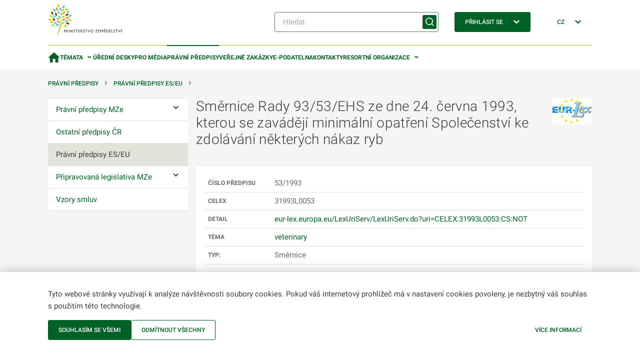

--- FILE ---
content_type: text/javascript;charset=utf-8
request_url: https://mze.gov.cz/public/portal/mze/script-bundles/-a726-js-h4eFGCfF/main-script-bundle?_linkp=a319282
body_size: 54135
content:

/* config[a1794] */ 



/*
	Global variables for javascript
	ussage example: translations.action_close_dialog
*/

window.translations = {
	action_close_dialog: 'Zavřít dialog',
	action_show_dialog: 'Zobrazit dialog',
	validation_choose_from_list: 'Neplatná hodnota - vyberte ze seznamu.'
};

window.icons = {
	icon_zoom_in: '<svg width=\"18\" height=\"18\" viewBox=\"0 0 18 18\" fill=\"none\" xmlns=\"http://www.w3.org/2000/svg\">\r\n<path d=\"M2.07143 15.4286V15.9286H2.57143H5.92857V17.5H0.5V12.0714H2.07143V15.4286ZM2.57143 2.07143H2.07143V2.57143V5.92857H0.5V0.5H5.92857V2.07143H2.57143ZM15.4286 15.9286H15.9286V15.4286V12.0714H17.5V17.5H12.0714V15.9286H15.4286ZM15.9286 2.57143V2.07143H15.4286H12.0714V0.5H17.5V5.92857H15.9286V2.57143Z\" fill=\"#3B3B3B\" stroke=\"#3B3B3B\"/>\r\n<\/svg>\r\n'
};

 

/* /config[a1794] */ 



/* iframeResizer.min.js[a340] */ 



/*
 iFrame Resizer (iframeSizer.min.js ) - v4.3.2 - 2021-10-18
  Desc: Force cross domain iframes to size to content.
  Requires: iframeResizer.contentWindow.min.js to be loaded into the target frame.
  Copyright: (c) 2021 David J. Bradshaw - dave@bradshaw.net
  License: MIT
*/
!function(G){function F(b,e,h){b.addEventListener(e,h,!1)}function oa(b,e,h){b.removeEventListener(e,h,!1)}function l(b,e){M("log",b,e,a[b]?a[b].log:H)}function A(b,e){M("warn",b,e,!0)}function M(b,e,h,c){if(!0===c&&"object"==typeof window.console){c=console;b=c[b];a:{var v=e;e=N+"["+(v="Host page: "+(w=v),window.top!==window.self?window.parentIFrame&&window.parentIFrame.getId?window.parentIFrame.getId()+": "+w:"Nested host page: "+w:v)+"]";break a;var w}b.call(c,e,h)}}function pa(b){function e(){c("Height");
c("Width");Y(function(){Z(n);aa(g);y("onResized",n)},n,"init")}function h(){var d=C.substr(O).split(":"),k=d[1]?parseInt(d[1],10):0,p=a[d[0]]&&a[d[0]].iframe,q=getComputedStyle(p);return{iframe:p,id:d[0],height:k+function(t){if("border-box"!==t.boxSizing)return 0;var I=t.paddingTop?parseInt(t.paddingTop,10):0;t=t.paddingBottom?parseInt(t.paddingBottom,10):0;return I+t}(q)+function(t){if("border-box"!==t.boxSizing)return 0;var I=t.borderTopWidth?parseInt(t.borderTopWidth,10):0;t=t.borderBottomWidth?
parseInt(t.borderBottomWidth,10):0;return I+t}(q),width:d[2],type:d[3]}}function c(d){var k=Number(a[g]["max"+d]),p=Number(a[g]["min"+d]),q=d.toLowerCase();d=Number(n[q]);l(g,"Checking "+q+" is in range "+p+"-"+k);d<p&&(d=p,l(g,"Set "+q+" to min value"));k<d&&(d=k,l(g,"Set "+q+" to max value"));n[q]=""+d}function v(){var d=b.origin,k=a[g]&&a[g].checkOrigin,p;if(p=k&&"null"!=""+d){if(k.constructor===Array){var q=0;p=!1;for(l(g,"Checking connection is from allowed list of origins: "+k);q<k.length;q++)if(k[q]===
d){p=!0;break}k=p}else k=(q=a[g]&&a[g].remoteHost,l(g,"Checking connection is from: "+q),d===q);p=!k}if(p)throw Error("Unexpected message received from: "+d+" for "+n.iframe.id+". Message was: "+b.data+". This error can be disabled by setting the checkOrigin: false option or by providing of array of trusted domains.");return 1}function w(d){return C.substr(C.indexOf(":")+ba+d)}function D(d,k){var p=function(){var q,t;B("Send Page Info","pageInfo:"+(q=document.body.getBoundingClientRect(),t=n.iframe.getBoundingClientRect(),
JSON.stringify({iframeHeight:t.height,iframeWidth:t.width,clientHeight:Math.max(document.documentElement.clientHeight,window.innerHeight||0),clientWidth:Math.max(document.documentElement.clientWidth,window.innerWidth||0),offsetTop:parseInt(t.top-q.top,10),offsetLeft:parseInt(t.left-q.left,10),scrollTop:window.pageYOffset,scrollLeft:window.pageXOffset,documentHeight:document.documentElement.clientHeight,documentWidth:document.documentElement.clientWidth,windowHeight:window.innerHeight,windowWidth:window.innerWidth})),
d,k)};P[k]||(P[k]=setTimeout(function(){P[k]=null;p()},32))}function z(d){d=d.getBoundingClientRect();return ca(g),{x:Math.floor(Number(d.left)+Number(x.x)),y:Math.floor(Number(d.top)+Number(x.y))}}function r(d){var k=d?z(n.iframe):{x:0,y:0},p={x:Number(n.width)+k.x,y:Number(n.height)+k.y};l(g,"Reposition requested from iFrame (offset x:"+k.x+" y:"+k.y+")");window.top!==window.self?window.parentIFrame?window.parentIFrame["scrollTo"+(d?"Offset":"")](p.x,p.y):A(g,"Unable to scroll to requested position, window.parentIFrame not found"):
(x=p,f(),l(g,"--"))}function f(){!1!==y("onScroll",x)?aa(g):x=null}function m(d){var k,p=d.split("#")[1]||"";d=decodeURIComponent(p);(d=document.getElementById(d)||document.getElementsByName(d)[0])?(k=z(d),l(g,"Moving to in page link (#"+p+") at x: "+k.x+" y: "+k.y),x={x:k.x,y:k.y},f(),l(g,"--")):window.top!==window.self?window.parentIFrame?window.parentIFrame.moveToAnchor(p):l(g,"In page link #"+p+" not found and window.parentIFrame not found"):l(g,"In page link #"+p+" not found")}function u(d){var k;
var p=0===Number(n.width)&&0===Number(n.height)?{x:(k=w(9).split(":"))[1],y:k[0]}:{x:n.width,y:n.height};y(d,{iframe:n.iframe,screenX:Number(p.x),screenY:Number(p.y),type:n.type})}function y(d,k){return R(g,d,k)}function J(){function d(t,I){function qa(){a[q]?D(a[q].iframe,q):k()}["scroll","resize"].forEach(function(da){l(q,t+da+" listener for sendPageInfo");I(window,da,qa)})}function k(){d("Remove ",oa)}switch(a[g]&&a[g].firstRun&&a[g]&&(a[g].firstRun=!1),n.type){case "close":S(n.iframe);break;case "message":var p=
w(6);l(g,"onMessage passed: {iframe: "+n.iframe.id+", message: "+p+"}");y("onMessage",{iframe:n.iframe,message:JSON.parse(p)});l(g,"--");break;case "mouseenter":u("onMouseEnter");break;case "mouseleave":u("onMouseLeave");break;case "autoResize":a[g].autoResize=JSON.parse(w(9));break;case "scrollTo":r(!1);break;case "scrollToOffset":r(!0);break;case "pageInfo":D(a[g]&&a[g].iframe,g);var q=g;d("Add ",F);a[q]&&(a[q].stopPageInfo=k);break;case "pageInfoStop":a[g]&&a[g].stopPageInfo&&(a[g].stopPageInfo(),
delete a[g].stopPageInfo);break;case "inPageLink":m(w(9));break;case "reset":ea(n);break;case "init":e();y("onInit",n.iframe);break;default:0===Number(n.width)&&0===Number(n.height)?A("Unsupported message received ("+n.type+"), this is likely due to the iframe containing a later version of iframe-resizer than the parent page"):e()}}var K,fa,T,ha,C=b.data,n={},g=null;"[iFrameResizerChild]Ready"===C?function(){for(var d in a)B("iFrame requested init",ia(d),a[d].iframe,d)}():N===(""+C).substr(0,O)&&
C.substr(O).split(":")[0]in a?(n=h(),g=n.id,a[g]&&(a[g].loaded=!0),(ha=n.type in{true:1,false:1,undefined:1})&&l(g,"Ignoring init message from meta parent page"),!ha&&(T=!0,a[fa=g]||(T=!1,A(n.type+" No settings for "+fa+". Message was: "+C)),T)&&(l(g,"Received: "+C),K=!0,null===n.iframe&&(A(g,"IFrame ("+n.id+") not found"),K=!1),K&&v()&&J())):M("info",g,"Ignored: "+C,a[g]?a[g].log:H)}function R(b,e,h){var c=null;if(a[b]){if("function"!=typeof(c=a[b][e]))throw new TypeError(e+" on iFrame["+b+"] is not a function");
c=c(h)}return c}function ja(b){b=b.id;delete a[b]}function S(b){var e=b.id;if(!1!==R(e,"onClose",e)){l(e,"Removing iFrame: "+e);try{b.parentNode&&b.parentNode.removeChild(b)}catch(h){A(h)}R(e,"onClosed",e);l(e,"--");ja(b)}else l(e,"Close iframe cancelled by onClose event")}function ca(b){null===x&&l(b,"Get page position: "+(x={x:window.pageXOffset!==G?window.pageXOffset:document.documentElement.scrollLeft,y:window.pageYOffset!==G?window.pageYOffset:document.documentElement.scrollTop}).x+","+x.y)}
function aa(b){null!==x&&(window.scrollTo(x.x,x.y),l(b,"Set page position: "+x.x+","+x.y),x=null)}function ea(b){l(b.id,"Size reset requested by "+("init"===b.type?"host page":"iFrame"));ca(b.id);Y(function(){Z(b);B("reset","reset",b.iframe,b.id)},b,"reset")}function Z(b){function e(v){function w(){Object.keys(a).forEach(function(r){a[r]&&null!==a[r].iframe.offsetParent&&("0px"===(a[r]&&a[r].iframe.style.height)||"0px"===(a[r]&&a[r].iframe.style.width))&&B("Visibility change","resize",a[r].iframe,
r)})}function D(r){l("window","Mutation observed: "+r[0].target+" "+r[0].type);U(w,16)}var z;V||"0"!==b[v]||(V=!0,l(c,"Hidden iFrame detected, creating visibility listener"),(z=window.MutationObserver||window.WebKitMutationObserver||window.MozMutationObserver)&&function(){var r=document.querySelector("body");(new z(D)).observe(r,{attributes:!0,attributeOldValue:!1,characterData:!0,characterDataOldValue:!1,childList:!0,subtree:!0})}())}function h(v){b.id?(b.iframe.style[v]=b[v]+"px",l(b.id,"IFrame ("+
c+") "+v+" set to "+b[v]+"px")):l("undefined","messageData id not set");e(v)}var c=b.iframe.id;a[c]&&(a[c].sizeHeight&&h("height"),a[c].sizeWidth&&h("width"))}function Y(b,e,h){h!==e.type&&E&&!window.jasmine?(l(e.id,"Requesting animation frame"),E(b)):b()}function B(b,e,h,c,v){function w(){var r;h&&"contentWindow"in h&&null!==h.contentWindow?(r=a[c]&&a[c].targetOrigin,l(c,"["+b+"] Sending msg to iframe["+c+"] ("+e+") targetOrigin: "+r),h.contentWindow.postMessage(N+e,r)):A(c,"["+b+"] IFrame("+c+") not found")}
function D(){v&&a[c]&&a[c].warningTimeout&&(a[c].msgTimeout=setTimeout(function(){!a[c]||a[c].loaded||z||(z=!0,A(c,"IFrame has not responded within "+a[c].warningTimeout/1E3+" seconds. Check iFrameResizer.contentWindow.js has been loaded in iFrame. This message can be ignored if everything is working, or you can set the warningTimeout option to a higher value or zero to suppress this warning."))},a[c].warningTimeout))}var z=!1;c=c||h.id;a[c]&&(w(),D())}function ia(b){return b+":"+a[b].bodyMarginV1+
":"+a[b].sizeWidth+":"+a[b].log+":"+a[b].interval+":"+a[b].enablePublicMethods+":"+a[b].autoResize+":"+a[b].bodyMargin+":"+a[b].heightCalculationMethod+":"+a[b].bodyBackground+":"+a[b].bodyPadding+":"+a[b].tolerance+":"+a[b].inPageLinks+":"+a[b].resizeFrom+":"+a[b].widthCalculationMethod+":"+a[b].mouseEvents}function ka(b,e){function h(m){var u=window.MutationObserver||window.WebKitMutationObserver||window.MozMutationObserver;u&&b.parentNode&&(new u(function(y){y.forEach(function(J){Array.prototype.slice.call(J.removedNodes).forEach(function(K){K===
b&&S(b)})})})).observe(b.parentNode,{childList:!0});F(b,"load",function(){B("iFrame.onload",m,b,G,!0);var y=a[f]&&a[f].firstRun;var J=a[f]&&a[f].heightCalculationMethod in la;!y&&J&&ea({iframe:b,height:0,width:0,type:"init"})});B("init",m,b,G,!0)}function c(m){var u=m.split("Callback");2===u.length&&(this[u="on"+u[0].charAt(0).toUpperCase()+u[0].slice(1)]=this[m],delete this[m],A(f,"Deprecated: '"+m+"' has been renamed '"+u+"'. The old method will be removed in the next major version."))}function v(m){m=
m||{};a[f]={firstRun:!0,iframe:b,remoteHost:b.src&&b.src.split("/").slice(0,3).join("/")};if("object"!=typeof m)throw new TypeError("Options is not an object");Object.keys(m).forEach(c,m);var u=m,y;for(y in L)Object.prototype.hasOwnProperty.call(L,y)&&(a[f][y]=(Object.prototype.hasOwnProperty.call(u,y)?u:L)[y]);a[f]&&(a[f].targetOrigin=!0===a[f].checkOrigin?""===(m=a[f].remoteHost)||null!==m.match(/^(about:blank|javascript:|file:\/\/)/)?"*":m:"*")}function w(m){var u=a[f][m];1/0!==u&&0!==u&&(b.style[m]=
"number"==typeof u?u+"px":u,l(f,"Set "+m+" \x3d "+b.style[m]))}function D(m){if(a[f]["min"+m]>a[f]["max"+m])throw Error("Value for min"+m+" can not be greater than max"+m);}var z,r,f=(""===(z=b.id)&&(b.id=(r=e&&e.id||L.id+W++,null!==document.getElementById(r)&&(r+=W++),z=r),H=(e||{}).log,l(z,"Added missing iframe ID: "+z+" ("+b.src+")")),z);if(f in a&&"iFrameResizer"in b)A(f,"Ignored iFrame, already setup.");else{v(e);switch(l(f,"IFrame scrolling "+(a[f]&&a[f].scrolling?"enabled":"disabled")+" for "+
f),b.style.overflow=!1===(a[f]&&a[f].scrolling)?"hidden":"auto",a[f]&&a[f].scrolling){case "omit":break;case !0:b.scrolling="yes";break;case !1:b.scrolling="no";break;default:b.scrolling=a[f]?a[f].scrolling:"no"}D("Height");D("Width");w("maxHeight");w("minHeight");w("maxWidth");w("minWidth");"number"!=typeof(a[f]&&a[f].bodyMargin)&&"0"!==(a[f]&&a[f].bodyMargin)||(a[f].bodyMarginV1=a[f].bodyMargin,a[f].bodyMargin+="px");h(ia(f));a[f]&&(a[f].iframe.iFrameResizer={close:S.bind(null,a[f].iframe),removeListeners:ja.bind(null,
a[f].iframe),resize:B.bind(null,"Window resize","resize",a[f].iframe),moveToAnchor:function(m){B("Move to anchor","moveToAnchor:"+m,a[f].iframe,f)},sendMessage:function(m){B("Send Message","message:"+JSON.stringify(m),a[f].iframe,f)}})}}function U(b,e){null===Q&&(Q=setTimeout(function(){Q=null;b()},e))}function ma(){"hidden"!==document.visibilityState&&(l("document","Trigger event: Visibility change"),U(function(){na("Tab Visible","resize")},16))}function na(b,e){Object.keys(a).forEach(function(h){a[h]&&
"parent"===a[h].resizeFrom&&a[h].autoResize&&!a[h].firstRun&&B(b,e,a[h].iframe,h)})}function ra(){F(window,"message",pa);F(window,"resize",function(){l("window","Trigger event: resize");U(function(){na("Window resize","resize")},16)});F(document,"visibilitychange",ma);F(document,"-webkit-visibilitychange",ma)}function X(){function b(h,c){if(c){if(!c.tagName)throw new TypeError("Object is not a valid DOM element");if("IFRAME"!==c.tagName.toUpperCase())throw new TypeError("Expected \x3cIFRAME\x3e tag, found \x3c"+
c.tagName+"\x3e");ka(c,h);e.push(c)}}var e;return function(){for(var h=["moz","webkit","o","ms"],c=0;c<h.length&&!E;c+=1)E=window[h[c]+"RequestAnimationFrame"];E?E=E.bind(window):l("setup","RequestAnimationFrame not supported")}(),ra(),function(h,c){switch(e=[],h&&h.enablePublicMethods&&A("enablePublicMethods option has been removed, public methods are now always available in the iFrame"),typeof c){case "undefined":case "string":Array.prototype.forEach.call(document.querySelectorAll(c||"iframe"),
b.bind(G,h));break;case "object":b(h,c);break;default:throw new TypeError("Unexpected data type ("+typeof c+")");}return e}}function sa(b){b.fn?b.fn.iFrameResize||(b.fn.iFrameResize=function(e){return this.filter("iframe").each(function(h,c){ka(c,e)}).end()}):M("info","","Unable to bind to jQuery, it is not fully loaded.",a[""]?a[""].log:H)}var W,H,V,ba,N,O,x,E,la,a,Q,L,P;"undefined"!=typeof window&&(ba=7,O=(N="[iFrameSizer]").length,E=window.requestAnimationFrame,L={autoResize:!(Q=x=null),bodyBackground:null,
bodyMargin:null,bodyMarginV1:8,bodyPadding:null,checkOrigin:!(V=H=!1),inPageLinks:!(a={}),enablePublicMethods:!(W=0),heightCalculationMethod:"bodyOffset",id:"iFrameResizer",interval:32,log:!(la={max:1,scroll:1,bodyScroll:1,documentElementScroll:1}),maxHeight:1/0,maxWidth:1/0,minHeight:0,minWidth:0,mouseEvents:!0,resizeFrom:"parent",scrolling:!1,sizeHeight:!0,sizeWidth:!1,warningTimeout:5E3,tolerance:0,widthCalculationMethod:"scroll",onClose:function(){return!0},onClosed:function(){},onInit:function(){},
onMessage:function(){A("onMessage function not defined")},onMouseEnter:function(){},onMouseLeave:function(){},onResized:function(){},onScroll:function(){return!0}},P={},window.jQuery&&sa(window.jQuery),"function"==typeof define&&define.amd?define([],X):"object"==typeof module&&"object"==typeof module.exports&&(module.exports=X()),window.iFrameResize=window.iFrameResize||X())}(); 

/* /iframeResizer.min.js[a340] */ 



/* keen-slider.min.js[a198] */ 



!function(Y,W){"object"==typeof exports&&"undefined"!=typeof module?module.exports=W():"function"==typeof define&&define.amd?define(W):(Y="undefined"!=typeof globalThis?globalThis:Y||self).KeenSlider=W()}(this,function(){function Y(a,d,b){if(b||2===arguments.length)for(var v,y=0,u=d.length;y<u;y++)!v&&y in d||(v||=Array.prototype.slice.call(d,0,y),v[y]=d[y]);return a.concat(v||Array.prototype.slice.call(d))}function W(a,d){var b=Math.floor(a);return b===d||b+1===d?a:d}function Z(a,d,b){if(d="data-keen-slider-"+
d,null===b)return a.removeAttribute(d);a.setAttribute(d,b||"")}function aa(a,d){return d=d||document,"function"==typeof a&&(a=a(d)),Array.isArray(a)?a:"string"==typeof a?Array.prototype.slice.call(d.querySelectorAll(a)):a instanceof HTMLElement?[a]:a instanceof NodeList?Array.prototype.slice.call(a):[]}function ba(a){a.raw&&(a=a.raw);a.cancelable&&!a.defaultPrevented&&a.preventDefault()}function ca(a){a.raw&&(a=a.raw);a.stopPropagation&&a.stopPropagation()}function da(){var a=[];return{add:function(d,
b,v,y){d.addListener?d.addListener(v):d.addEventListener(b,v,y);a.push([d,b,v,y])},input:function(d,b,v,y){this.add(d,b,function(u){return function(x){x.nativeEvent&&(x=x.nativeEvent);var w=x.changedTouches||[],n=x.targetTouches||[],m=x.detail&&x.detail.x?x.detail:null;return u({id:m?m.identifier?m.identifier:"i":n[0]?n[0]?n[0].identifier:"e":"d",idChanged:m?m.identifier?m.identifier:"i":w[0]?w[0]?w[0].identifier:"e":"d",raw:x,x:m&&m.x?m.x:n[0]?n[0].screenX:m?m.x:x.pageX,y:m&&m.y?m.y:n[0]?n[0].screenY:
m?m.y:x.pageY})}}(v),y)},purge:function(){a.forEach(function(d){d[0].removeListener?d[0].removeListener(d[2]):d[0].removeEventListener(d[1],d[2],d[3])});a=[]}}}function T(a,d,b){return Math.min(Math.max(a,d),b)}function Q(a){return(0<a?1:0)-(0>a?1:0)||+a}function ea(a){var d=a.getBoundingClientRect();return{height:W(d.height,a.offsetHeight),width:W(d.width,a.offsetWidth)}}function N(a,d,b,v){a=a&&a[d];return null==a?b:v&&"function"==typeof a?a():a}function P(a){return Math.round(1E6*a)/1E6}function ha(a){function d(m){n||=
m;v.active=!0;var B=m-n;B>u&&(B=u);var q=x[y];if(q[3]<B)return y++,d(m);var f=q[2],e=q[4];m=q[0];q=q[1]*(0,q[5])(0===e?1:(B-f)/e);(q&&a.track.to(m+q),B<u)?w=window.requestAnimationFrame(d):(n=null,v.active=!1,v.targetIdx=null,a.emit("animationEnded"))}function b(){window.cancelAnimationFrame(w);v.active=!1;v.targetIdx=null;n&&a.emit("animationStopped");n=null}var v,y,u,x,w,n;return v={active:!1,start:function(m){if(b(),a.track.details){var B=0,q=a.track.details.position;u=y=0;x=m.map(function(f){var e,
p=q,t=null!==(e=f.earlyExit)&&void 0!==e?e:f.duration;e=f.easing;var C=f.distance*e(t/f.duration)||0;q+=C;var F=u;return u+=t,B+=C,[p,f.distance,F,u,f.duration,e]});v.targetIdx=a.track.distToIdx(B);w=window.requestAnimationFrame(d);a.emit("animationStarted")}},stop:b,targetIdx:null}}function ia(a){function d(c){n(r+c)}function b(c){c=v(r+c).abs;return x(c)?c:null}function v(c){var g=Math.floor(Math.abs(P(c/q))),h=P((c%q+q)%q);h===q&&(h=0);c=Q(c);var k=C.indexOf(Y([],C,!0).reduce(function(E,J){return Math.abs(J-
h)<Math.abs(E-h)?J:E})),z=k;return 0>c&&g++,k===t&&(z=0,g+=0<c?1:-1),{abs:z+g*t*c,origin:k,rel:z}}function y(c,g,h){if(g||!e.loop)return u(c,h);if(!x(c))return null;h=v(null!=h?h:r);g=c-h.rel;h=h.abs+g;c=u(h);g=u(h-t*Q(g));return(null!==g&&Math.abs(g)<Math.abs(c)||null===c)&&(c=g),P(c)}function u(c,g){if(null==g&&(g=P(r)),!x(c)||null===c)return null;c=Math.round(c);var h=v(g),k=h.abs,z=h.rel;h=h.origin;var E=w(c),J=C[h];return P(J-(g%q+q)%q-J+C[E]+Math.floor((c-(k-z))/t)*q+(h===t?q:0))}function x(c){return T(c,
A,D)===c}function w(c){return(c%t+t)%t}function n(c){K.push({distance:c-r,timestamp:Date.now()});6<K.length&&(K=K.slice(-6));r=P(c);c=m().abs;if(c!==G){var g=null!==G;G=c;g&&a.emit("slideChanged")}}function m(c){c=c?null:function(){if(t){var g=e.loop,h=g?(r%q+q)%q:r,k=(g?r%q:r)-p[0][2],z=0-(0>k&&g?q-Math.abs(k):k),E=0;k=v(r);var J=k.abs,U=k.rel,fa=p[U][2];k=p.map(function(R,S){var L=z+E;(L<0-R[0]||1<L)&&(L+=(Math.abs(L)>q-1&&g?q:0)*Q(-L));S-=U;var V=Q(S);S+=J;g&&(-1===V&&L>fa&&(S+=t),1===V&&L<fa&&
(S-=t),null!==O&&S<O&&(L+=q),null!==M&&S>M&&(L-=q));V=L+R[0]+R[1];V=Math.max(0<=L&&1>=V?1:0>V||1<L?0:0>L?Math.min(1,(R[0]+L)/R[0]):(1-L)/R[0],0);return E+=R[0]+R[1],{abs:S,distance:e.rtl?-1*L+1-R[0]:L,portion:V,size:R[0]}});return J=T(J,A,D),U=w(J),{abs:T(J,A,D),length:f,max:H,maxIdx:D,min:l,minIdx:A,position:r,progress:g?h/q:r/f,rel:U,slides:k,slidesLength:q}}}();return B.details=c,a.emit("detailsChanged"),c}var B,q,f,e,p,t,C,F,A,D,O,M,l,H,I=1/0,K=[],G=null,r=0;return B={absToRel:w,add:d,details:null,
distToIdx:b,idxToDist:y,init:function(c){if(function(){if(e=a.options,p=(e.trackConfig||[]).map(function(k){return[N(k,"size",1),N(k,"spacing",0),N(k,"origin",0)]}),t=p.length){q=P(p.reduce(function(k,z){return k+z[0]+z[1]},0));var g,h=t-1;f=P(q+p[0][2]-p[h][0]-p[h][2]-p[h][1]);C=p.reduce(function(k,z){if(!k)return[0];var E=p[k.length-1];E=k[k.length-1]+(E[0]+E[2])+E[1];return E-=z[2],k[k.length-1]>E&&(E=k[k.length-1]),E=P(E),k.push(E),(!g||g<E)&&(F=k.length-1),g=E,k},null);0===f&&(F=0);C.push(P(q))}}(),
!t)return m(!0);!function(){var g=a.options.range,h=a.options.loop;O=A=h?N(h,"min",-1/0):0;M=D=h?N(h,"max",I):F;h=N(g,"min",null);var k=N(g,"max",null);h&&(A=h);k&&(D=k);l=A===-1/0?A:a.track.idxToDist(A||0,!0,0);H=D===I?D:y(D,!0,0);null===k&&(M=D);N(g,"align",!1)&&D!==I&&0===p[w(D)][2]&&(H-=1-p[w(D)][0],D=b(H-r));l=P(l);H=P(H)}();Number(c)===c?d(u(T(c,A,D))):m()},to:n,velocity:function(){var c=Date.now(),g=K.reduce(function(h,k){var z=k.distance;k=k.timestamp;return 200<c-k||(Q(z)!==Q(h.distance)&&
h.distance&&(h={distance:0,lastTimestamp:0,time:0}),h.time&&(h.distance+=z),h.lastTimestamp&&(h.time+=k-h.lastTimestamp),h.lastTimestamp=k),h},{distance:0,lastTimestamp:0,time:0});return g.distance/g.time||0}}}function ja(a){function d(f){return 1-Math.pow(1-f,3)}function b(){a.animator.stop();var f="free-snap"===a.options.mode,e=a.track,p=e.velocity();w=Q(p);var t=a.track.details,C=[];if(p||!f){var F=v(p),A=F.dist;F=F.dur;(F*=2,A*=w,f)&&(f=e.idxToDist(e.distToIdx(A),!0))&&(A=f);C.push({distance:A,
duration:F,easing:d});t=t.position;f=t+A;if(f<n||f>m)f=f<n?n-t:m-t,t=0,e=p,Q(f)===w?(A=Math.min(Math.abs(f)/Math.abs(A),1),C[0].earlyExit=(1-Math.pow(1-A,1/3))*F,e=p*(1-A)):(C[0].earlyExit=0,t+=f),p=v(e,100),A=p.dist*w,a.options.rubberband&&(C.push({distance:A,duration:2*p.dur,easing:d}),C.push({distance:-A+t,duration:500,easing:d}));a.animator.start(C)}else a.moveToIdx(T(t.abs,B,q),!0,{duration:500,easing:function(D){return 1+--D*D*D*D*D}})}function v(f,e){void 0===e&&(e=1E3);var p=1.47E-7+(f=Math.abs(f))/
e;return{dist:Math.pow(f,2)/p,dur:f/p}}function y(){var f=a.track.details;f&&(n=f.min,m=f.max,B=f.minIdx,q=f.maxIdx)}var u,x,w,n,m,B,q;a.on("updated",y);a.on("optionsChanged",y);a.on("created",y);a.on("dragStarted",function(){a.animator.stop();u=x=a.track.details.abs});a.on("dragEnded",function(){var f=a.options.mode;"snap"===f&&function(){var e=a.track,p=a.track.details,t=p.position,C=Q(e.velocity());(t>m||t<n)&&(C=0);t=u+C;0===p.slides[e.absToRel(t)].portion&&(t-=C);u!==x&&(t=x);Q(e.idxToDist(t,
!0))!==C&&(t+=C);t=T(t,B,q);e=e.idxToDist(t,!0);a.animator.start([{distance:e,duration:500,easing:function(F){return 1+--F*F*F*F*F}}])}();"free"!==f&&"free-snap"!==f||b()});a.on("dragged",function(){x=a.track.details.abs})}function ka(a){function d(r){if(e&&t===r.id){var c=u(r);if(C){if(!y(r))return v(r);F=c;C=!1;a.emit("dragChecked")}if(H)return F=c;ba(r);var g=function(k){if(I===-1/0&&K===1/0)return k;var z=a.track.details,E=z.length;z=z.position;var J=T(k,I-z,K-z);if(0===E)return 0;if(!a.options.rubberband)return J;
if(z<=K&&z>=I||z<I&&0<m||z>K&&0>m)return k;E=Math.max(0,1-Math.abs((z<I?z-I:z-K)/E*q*E)/f*2);return E*E*k}(p(F-c)/q*B);m=Q(g);var h=a.track.details.position;(h>I&&h<K||h===I&&0<m||h===K&&0>m)&&ca(r);A+=g;!D&&5<Math.abs(A*q)&&(D=!0,Z(n,"moves",""));a.track.add(g);F=c;a.emit("dragged")}}function b(r){!e&&a.track.details&&a.track.details.length&&(D=!1,A=0,e=!0,C=!0,t=r.id,y(r),F=u(r),a.emit("dragStarted"))}function v(r){e&&t===r.idChanged&&(Z(n,"moves",null),e=!1,a.emit("dragEnded"))}function y(r){var c=
a.options.vertical,g=c?r.y:r.x;r=c?r.x:r.y;c=void 0!==O&&void 0!==M&&Math.abs(M-r)<=Math.abs(O-g);return O=g,M=r,c}function u(r){return a.options.vertical?r.y:r.x}function x(){q=a.size;f=a.options.vertical?window.innerHeight:window.innerWidth;var r=a.track.details;r&&(I=r.min,K=r.max)}function w(){if(G.purge(),a.options.drag&&!a.options.disabled){var r=a.options.dragSpeed||1;p="function"==typeof r?r:function(c){return c*r};B=a.options.rtl?-1:1;x();n=a.container;(function(){aa("[".concat("data-keen-slider-clickable",
"]:not([").concat("data-keen-slider-clickable","\x3dfalse])"),n).map(function(c){G.add(c,"mousedown",ca);G.add(c,"touchstart",ca)})})();G.add(n,"dragstart",function(c){ba(c)});G.input(n,"ksDragStart",b);G.input(n,"ksDrag",d);G.input(n,"ksDragEnd",v);G.input(n,"mousedown",b);G.input(n,"mousemove",d);G.input(n,"mouseleave",v);G.input(n,"mouseup",v);G.input(n,"touchstart",b,{passive:!0});G.input(n,"touchmove",d,{passive:!1});G.input(n,"touchend",v);G.input(n,"touchcancel",v);G.add(window,"wheel",function(c){e&&
ba(c)});aa("[".concat("data-keen-slider-scrollable","]:not([").concat("data-keen-slider-scrollable","\x3dfalse])"),a.container).map(function(c){return function(g){var h;G.input(g,"touchstart",function(k){h=u(k);l=H=!0},{passive:!0});G.input(g,"touchmove",function(k){var z=a.options.vertical,E=z?g.scrollHeight-g.clientHeight:g.scrollWidth-g.clientWidth,J=h-u(k),U=z?g.scrollTop:g.scrollLeft;z=z&&"scroll"===g.style.overflowY||!z&&"scroll"===g.style.overflowX;if(h=u(k),(0>J&&0<U||0<J&&U<E)&&l&&z)return H=
!0;l=!1;ba(k);H=!1});G.input(g,"touchend",function(){H=!1})}(c)})}}var n,m,B,q,f,e,p,t,C,F,A,D,O,M,l,H,I,K,G=da();a.on("updated",x);a.on("optionsChanged",w);a.on("created",w);a.on("destroyed",G.purge)}function la(a){function d(f,e,p){a.animator.active?v(f,e,p):requestAnimationFrame(function(){return v(f,e,p)})}function b(){d(!1,!1,B)}function v(f,e,p){var t=0,C=a.size,F=a.track.details;if(F&&m){var A=F.slides;m.forEach(function(D,O){if(f)!q&&e&&y(D,null,p),u(D,null,p);else if(A[O]){var M=A[O].size*
C;!q&&e&&y(D,M,p);u(D,A[O].distance*C-t,p);t+=M}})}}function y(f,e,p){p=p?"height":"width";null!==e&&(e=("performance"===a.options.renderMode?Math.round(e):e)+"px");f.style["min-"+p]=e;f.style["max-"+p]=e}function u(f,e,p){if(null!==e){e="performance"===a.options.renderMode?Math.round(e):e;var t=p?e:0;e="translate3d(".concat(p?0:e,"px, ").concat(t,"px, 0)")}f.style.transform=e;f.style["-webkit-transform"]=e}function x(){m&&(v(!0,!0,B),m=null);a.on("detailsChanged",b,!0)}function w(){d(!1,!0,B)}function n(){x();
B=a.options.vertical;a.options.disabled||"custom"===a.options.renderMode||(q="auto"===N(a.options.slides,"perView",null),a.on("detailsChanged",b),(m=a.slides).length&&w())}var m,B,q=null;a.on("created",n);a.on("optionsChanged",n);a.on("beforeOptionsChanged",function(){x()});a.on("updated",w);a.on("destroyed",x)}function ma(a,d){return function(b){function v(l){var H;Z(b.container,"reverse","rtl"!==(H=b.container,window.getComputedStyle(H,null).getPropertyValue("direction"))||l?null:"");Z(b.container,
"v",b.options.vertical&&!l?"":null);Z(b.container,"disabled",b.options.disabled&&!l?"":null)}function y(){u()&&m()}function u(){var l=null;if(D.forEach(function(I){I.matches&&(l=I.__media)}),l===C)return!1;C||b.emit("beforeOptionsChanged");var H=(C=l)?A.breakpoints[l]:A;return b.options=X(X({},A),H),v(),p(),t(),q(),!0}function x(l){l=ea(l);return(b.options.vertical?l.height:l.width)/b.size||1}function w(l){for(var H in C=!1,A=X(X({},d),l),M.purge(),F=b.size,D=[],A.breakpoints||[])l=window.matchMedia(H),
l.__media=H,D.push(l),M.add(l,"change",y);M.add(window,"orientationchange",e);M.add(window,"resize",f);u()}function n(l){b.animator.stop();var H=b.track.details;b.track.init(null!=l?l:H?H.abs:0)}function m(l){n(l);b.emit("optionsChanged")}function B(l,H){if(l)return w(l),void m(H);p();t();l=b.options.trackConfig.length;q();b.options.trackConfig.length!==l?m(H):n(H);b.emit("updated")}function q(){var l=b.options.slides;if("function"==typeof l)return b.options.trackConfig=l(b.size,b.slides);var H=b.slides,
I=H.length;I="number"==typeof l?l:N(l,"number",I,!0);var K=[],G=N(l,"perView",1,!0),r=N(l,"spacing",0,!0)/b.size||0,c="auto"===G?r:r/G;l=N(l,"origin","auto");for(var g=0,h=0;h<I;h++){var k="auto"===G?x(H[h]):1/G-r+c;K.push({origin:"center"===l?.5-k/2:"auto"===l?0:l,size:k,spacing:r});g+=k}if(g+=r*(I-1),"auto"===l&&!b.options.loop&&1!==G){var z=0;K.map(function(E){var J=g-z;return z+=E.size+r,1<=J||(E.origin=1-J-(1<g?0:1-g)),E})}b.options.trackConfig=K}function f(){p();var l=b.size;b.options.disabled||
l===F||(F=l,B())}function e(){f();setTimeout(f,500);setTimeout(f,2E3)}function p(){var l=ea(b.container);b.size=(b.options.vertical?l.height:l.width)||1}function t(){b.slides=aa(b.options.selector,b.container)}var C,F,A,D,O,M=da();b.container=(O=aa(a,document)).length?O[0]:null;b.destroy=function(){M.purge();b.emit("destroyed");v(!0)};b.prev=function(){b.moveToIdx(b.track.details.abs-1,!0)};b.next=function(){b.moveToIdx(b.track.details.abs+1,!0)};b.update=B;w(b.options)}}var X=function(){return X=
Object.assign||function(a){for(var d,b=1,v=arguments.length;b<v;b++)for(var y in d=arguments[b])Object.prototype.hasOwnProperty.call(d,y)&&(a[y]=d[y]);return a},X.apply(this,arguments)};return function(a,d,b){try{return function(v,y){var u,x={};return u={emit:function(w){x[w]&&x[w].forEach(function(n){n(u)});(w=u.options&&u.options[w])&&w(u)},moveToIdx:function(w,n,m){if(w=u.track.idxToDist(w,n))n=u.options.defaultAnimation,u.animator.start([{distance:w,duration:N(m||n,"duration",500),easing:N(m||
n,"easing",function(B){return 1+--B*B*B*B*B})}])},on:function(w,n,m){void 0===m&&(m=!1);x[w]||(x[w]=[]);var B=x[w].indexOf(n);-1<B?m&&delete x[w][B]:m||x[w].push(n)},options:v},function(){if(u.track=ia(u),u.animator=ha(u),y)for(var w=0;w<y.length;w++)(0,y[w])(u);u.track.init(u.options.initial||0);u.emit("created")}(),u}(d,Y([ma(a,{drag:!0,mode:"snap",renderMode:"precision",rubberband:!0,selector:".keen-slider__slide"}),la,ka,ja],b||[],!0))}catch(v){console.error(v)}}}); 

/* /keen-slider.min.js[a198] */ 



/* image-gallery.js[a1289] */ 



document.addEventListener("DOMContentLoaded",function(p){const q=a=>{let e,b,g;const h=c=>{var d=document.createElement("div");c.split(" ").forEach(m=>d.classList.add(m));return d},f=c=>{if(c){for(c=e.parentNode;e.firstChild;)c.insertBefore(e.firstChild,e);e.parentNode.removeChild(e)}else e=h("ea-keen-slider__wrapper"),a.container.parentNode.appendChild(e),e.appendChild(a.container)},k=c=>{c?b.parentNode.removeChild(b):(b=h("ea-keen-slider__navigation ea-pagination__holder"),e.appendChild(b))},l=
c=>{c?(g.parentNode.removeChild(g),arrowLeft.parentNode.removeChild(arrowLeft),arrowRight.parentNode.removeChild(arrowRight)):(arrowLeft=h("ea-pagination__item ea-pagination__item--arrow-left"),arrowLeft.addEventListener("click",()=>a.prev()),b.appendChild(arrowLeft),g=h("ea-pagination__holderXX XXea-keen-slider__numbers"),a.track.details.slides.forEach((d,m)=>{d=h("ea-pagination__item XXea-keen-slider__number");d.innerText=m+1;d.addEventListener("click",()=>a.moveToIdx(m));g.appendChild(d)}),b.appendChild(g),
arrowRight=h("ea-pagination__item ea-pagination__item--arrow-right"),arrowRight.addEventListener("click",()=>a.next()),b.appendChild(arrowRight))},n=()=>{var c=a.track.details.rel;0===c?arrowLeft.classList.add("ea-pagination__item--disabled"):arrowLeft.classList.remove("ea-pagination__item--disabled");c===a.track.details.slides.length-1?arrowRight.classList.add("ea-pagination__item--disabled"):arrowRight.classList.remove("ea-pagination__item--disabled");Array.from(g.children).forEach(function(d,m){m===
c?d.classList.add("ea-pagination__item--active"):d.classList.remove("ea-pagination__item--active")})};a.on("created",()=>{f(void 0);k(void 0);l(void 0);n()});a.on("optionsChanged",()=>{f(!0);k(!0);l(!0);f(void 0);k(void 0);l(void 0);n()});a.on("slideChanged",()=>{n()});a.on("destroyed",()=>{f(!0);k(!0);l(!0)})};p=document.querySelectorAll(".js-gallery-trigger");p.forEach.call(p,a=>{a.addEventListener("click",e=>{e.preventDefault();let b=document.querySelector(a.dataset.target),g=b.querySelector(".js-dialog__close");
e=document.querySelector(a.dataset.gallery);let h=a.dataset.initial,f;b.showModal();b.open&&(f=new KeenSlider(e,{initial:parseInt(h)},[q]));const k=()=>{b.removeEventListener("click",l);document.removeEventListener("keydown",n);g.removeEventListener("click",c)},l=d=>{d.target===b&&(b.close(),f.destroy(),k())};b.addEventListener("click",l);const n=d=>{"37"==d.keyCode?f.prev():"39"==d.keyCode?f.next():"27"==d.keyCode&&(b.close(),f.destroy(),k())};document.addEventListener("keydown",n);const c=()=>{b.close();
f.destroy();k()};g.addEventListener("click",c)})})}); 

/* /image-gallery.js[a1289] */ 



/* carousel.js[a1291] */ 



document.addEventListener("DOMContentLoaded",function(p){const n=a=>{let b,d,e;const h=c=>{var l=document.createElement("div");c.split(" ").forEach(m=>l.classList.add(m));return l},f=c=>{c?(d.parentNode.removeChild(d),e.parentNode.removeChild(e)):(d=h("ea-keen-slider__arrow ea-keen-slider__arrow--left"),d.addEventListener("click",()=>a.prev()),e=h("ea-keen-slider__arrow ea-keen-slider__arrow--right"),e.addEventListener("click",()=>a.next()),b.appendChild(d),b.appendChild(e))},g=c=>{if(c){for(c=b.parentNode;b.firstChild;)c.insertBefore(b.firstChild,
b);b.parentNode.removeChild(b)}else b=h("ea-keen-slider__navigation-wrapper"),a.container.parentNode.appendChild(b),b.appendChild(a.container)},k=()=>{var c=a.track.details.rel;0===c?d.classList.add("ea-keen-slider__arrow--disabled"):d.classList.remove("ea-keen-slider__arrow--disabled");c===a.track.details.slides.length-1?e.classList.add("ea-keen-slider__arrow--disabled"):e.classList.remove("ea-keen-slider__arrow--disabled")};a.on("created",()=>{g(void 0);f(void 0);k()});a.on("optionsChanged",()=>
{g(!0);f(!0);g(void 0);f(void 0);k()});a.on("slideChanged",()=>{k()});a.on("destroyed",()=>{g(!0);f(!0)})};document.querySelectorAll(".js-keen-slider").forEach(a=>{new KeenSlider(a,{loop:!0,mode:"free-snap",breakpoints:{"(min-width: 0px)":{slides:{perView:1,spacing:16}},"(min-width: 481px)":{slides:{perView:2,spacing:16}},"(min-width: 581px)":{slides:{perView:3,spacing:16}},"(min-width: 769px)":{slides:{perView:5,spacing:32}}}},[n])})}); 

/* /carousel.js[a1291] */ 



/* main-slider.js[a1325] */ 



const mainSlidernavigation=a=>{let c,g,e,f,l,r=!1;const m=()=>{clearTimeout(l);r||(l=setTimeout(()=>{a.next()},5E3))},k=b=>{var d=document.createElement("div");b.split(" ").forEach(h=>d.classList.add(h));KeenSlider;return d},n=b=>{b?(e.parentNode.removeChild(e),f.parentNode.removeChild(f)):(e=k("ea-slider-arrow ea-slider-arrow--left"),e.addEventListener("click",()=>a.prev()),f=k("ea-slider-arrow ea-slider-arrow--right"),f.addEventListener("click",()=>a.next()),c.appendChild(e),c.appendChild(f))},
p=b=>{if(b){for(b=c.parentNode;c.firstChild;)b.insertBefore(c.firstChild,c);c.parentNode.removeChild(c)}else c=k("ea-slider__container"),a.container.parentNode.appendChild(c),c.appendChild(a.container)},q=b=>{b?g.parentNode.removeChild(g):(g=k("ea-slider__navigation"),a.track.details.slides.forEach((d,h)=>{d=k("ea-counter");d.insertAdjacentText("afterbegin",h+1);d.addEventListener("click",()=>a.moveToIdx(h));g.appendChild(d)}),c.appendChild(g))},t=()=>{var b=a.track.details.rel;0===b?e.classList.add("ea-slider-arrow--disabled"):
e.classList.remove("ea-slider-arrow--disabled");b===a.track.details.slides.length-1?f.classList.add("ea-slider-arrow--disabled"):f.classList.remove("ea-slider-arrow--disabled");Array.from(g.children).forEach(function(d,h){h===b?d.classList.add("ea-counter--active"):d.classList.remove("ea-counter--active")})};a.on("created",()=>{p(void 0);q(void 0);n(void 0);t();a.container.addEventListener("mouseover",()=>{r=!0;clearTimeout(l)});a.container.addEventListener("mouseout",()=>{r=!1;m()});m();a.container.classList.remove("ea-slider--init")});
a.on("optionsChanged",()=>{p(!0);q(!0);n(!0);p(void 0);q(void 0);n(void 0);t()});a.on("slideChanged",()=>{t()});a.on("destroyed",()=>{p(!0);q(!0);n(!0)});a.on("dragStarted",()=>{clearTimeout(l)});a.on("animationEnded",m);a.on("updated",m)},mainSliders=document.querySelectorAll(".ea-js-main-slider");mainSliders.forEach.call(mainSliders,a=>{new KeenSlider(a,{loop:!0},[mainSlidernavigation])}); 

/* /main-slider.js[a1325] */ 



/* deobfuscate-emails.js[a5600] */ 



document.addEventListener("DOMContentLoaded",function(d){(()=>{document.querySelectorAll("span.js-mail").forEach(a=>{const c=a.innerHTML.replace("(at)","@"),b=document.createElement("a");b.href=`mailto:${c}`;b.innerHTML=c;a.parentNode.replaceChild(b,a)})})()}); 

/* /deobfuscate-emails.js[a5600] */ 



/* custom-scripts-js[a729] */ 



document.addEventListener("DOMContentLoaded",function(e){e=document.querySelectorAll(".ea-js-newsletter-tree-checkbox");const m=document.getElementById("secTreeMenu");e.forEach.call(e,a=>{const c=d=>{chChildren=d.parentElement.parentElement.parentElement.querySelectorAll(".ea-js-newsletter-tree-checkbox");chChildren.forEach.call(chChildren,b=>{b.isEqualNode(d)||(d.checked?(b.checked=!0,b.disabled=!0):(b.checked=!1,b.disabled=!1))})};a.onchange=()=>{c(a)};m&&c(a)});e=document.querySelectorAll(".js-ea-portal-nav__trigger");
const n=document.querySelector(".js-ea-header"),k=document.querySelectorAll(".js-ea-portal-nav__subnav-button");e.forEach.call(e,a=>{a.onclick=()=>{a.classList.toggle("ea-is-active");n.classList.toggle("ea-is-fixed")}});k.forEach.call(k,a=>{let c=a.nextElementSibling;a.onclick=()=>{c.classList.toggle("ea-is-active")}});e=document.querySelectorAll(".js-accordion__button");e.forEach.call(e,a=>{let c=a.parentElement.nextElementSibling;a.onclick=()=>{let d="true"===a.getAttribute("aria-expanded")||!1;
a.setAttribute("aria-expanded",!d);c.hidden=d}});e=document.querySelectorAll(".ea-js-tree-button");e.forEach.call(e,a=>{const c=document.querySelector(a.dataset.target).querySelectorAll(".ea-tree__toggle");c&&c.length?a.classList.remove("ea-hidden"):a.classList.add("ea-hidden");a.addEventListener("click",d=>{const b=document.querySelector(a.dataset.target).querySelectorAll(".ea-tree__toggle");b.forEach.call(b,f=>{f.checked="hide"==a.dataset.action?!1:!0});d.preventDefault()})});(()=>{const a=document.querySelectorAll(".js-dialog-trigger");
a.forEach.call(a,c=>{c.addEventListener("click",d=>{d.preventDefault();let b=document.querySelector(c.dataset.target);b.showModal();b.addEventListener("click",f=>{f.target===b&&b.close()})})})})();const p=a=>{a.showModal();a.addEventListener("click",c=>{c.target===a&&a.close()})},q=(a,c)=>{const d=a.cloneNode(!0),b=document.createElement("dialog"),f=document.createElement("div"),g=document.createElement("button"),h=document.createElement("div"),l=document.createElement("div");f.classList.add("ea-table-cover");
g.classList.add("ea-button","ea-button--primary","js-dialog-trigger","ea-button--icon-left");g.dataset.target="modal-"+c;g.innerHTML='\x3cspan class\x3d"ea-icon-svg ea-icon-svg--white ea-icon-svg--20 ea-button__icon" title\x3d"copy"\x3e'+icons.icon_zoom_in+'\x3c/span\x3e\x3cspan class\x3d"ea-button__text"\x3e'+translations.action_show_dialog+"\x3c/span\x3e";g.addEventListener("click",r=>{p(b)});a.parentNode.insertBefore(f,a);a.parentNode.insertBefore(g,f);f.appendChild(a);b.id=`modal-${c}`;b.classList.add("ea-dialog",
"ea-dialog--fullwidth");h.classList.add("ea-dialog__content");h.innerHTML='\x3cform class\x3d"form" method\x3d"dialog"\x3e\x3cbutton type\x3d"submit" class\x3d"ea-button ea-dialog__close" aria-labelledby\x3d"modal-close"\x3e\x3cspan id\x3d"modal-close" class\x3d"ea-sr-only"\x3e'+translations.action_close_dialog+"\x3c/span\x3e\x3c/button\x3e\x3c/form\x3e";l.appendChild(d);d.classList.add("ea-table--fullwidth");b.appendChild(h);h.appendChild(l);document.body.appendChild(b)};document.querySelectorAll("table.ea-js-scrollable-table").forEach(a=>
{q(a,Math.floor(1E4*Math.random()))})}); 

/* /custom-scripts-js[a729] */ 



/* password-toggle.js[a3551] */ 



const togglePasswordVisibility=a=>{document.querySelectorAll(a.target.dataset.toggleTarget).forEach(b=>{b.type=a.target.checked?"text":"password"})},showPasswordToggle=document.getElementById("show-password-toggle");document.addEventListener("DOMContentLoaded",function(a){showPasswordToggle&&showPasswordToggle.addEventListener("click",togglePasswordVisibility)}); 

/* /password-toggle.js[a3551] */ 



/* visibility-toggle.js[a7156] */ 



const toggleVisibility=b=>{document.querySelectorAll(b.currentTarget.dataset.toggleTarget).forEach(a=>{a.style.display=a.dataset.display||"block"});b.currentTarget.style.display="none"},showElementToggles=document.querySelectorAll(".ea-js-visibility-toggle");document.addEventListener("DOMContentLoaded",function(b){showElementToggles.forEach(a=>{a.addEventListener("click",toggleVisibility)})}); 

/* /visibility-toggle.js[a7156] */ 



/* ea-classes.js[a6116] */ 



Object.assign(Ea,{_prefix:"jea-",_widgetPrototypeDefaults:{defaultOptions:{},render(){},unrender(){},init(){this.options=Object.assign({},this.defaultOptions,Ea.utils.getData(this.elm,this.className));this.render()},done(){this.unrender()}},_registered:{},registerClass:function(d,b){var c=function(a){this.elm=a};for(const [a]of Object.entries(this._widgetPrototypeDefaults))"undefined"==typeof b[a]&&(b[a]=this._widgetPrototypeDefaults[a]);b.className=d;c.prototype=b;this._registered[d]=c},attachWidgets(d){for(const [b,
c]of Object.entries(this._registered))Array.from(d.getElementsByClassName(this._prefix+b)).forEach(a=>{a._ea||(a._ea={instanceByClass:{}});if(!a._ea.instanceByClass[b]){const e=new c(a);a._ea.instanceByClass[b]=e;e.init()}})},removeWidgets(d){for(const [b]of Object.entries(this._registered))Array.from(d.getElementsByClassName(this._prefix+b)).forEach(c=>{const a=c._ea&&c._ea.instanceByClass[b];a&&(a.done(),delete c._ea.instanceByClass[b])})}}); 

/* /ea-classes.js[a6116] */ 



/* ea-fetch.js[a6526] */ 



Ea.fetch={appendParam(a,c,b){return a+(0<=a.indexOf("?")?"\x26":"?")+encodeURIComponent(c)+"\x3d"+encodeURIComponent(b)},ifResult(a,c){return fetch(a,c).then(b=>{if(200===b.status)return b;throw Error(`HTTP error, status code ${b.status}`);})},ifDocument(a,c){return this.ifResult(a,c).then(b=>b.text()).then(b=>(new DOMParser).parseFromString(b,"text/html"))},contentLoading(a){a.classList.add("jea-transforming")},contentLoaded(a){a.classList.remove("jea-transforming")},updateHTML(a,c){Ea.utils.prepareInit(a);
Ea.removeWidgets(a);a.innerHTML=c.innerHTML;Ea.attachWidgets(a);Ea.utils.finalizeInit(a)}}; 

/* /ea-fetch.js[a6526] */ 



/* ea-iframe.js[a5987] */ 



Ea.registerClass("iframe",{render:function(){this.renderMethod[this.options.scriptType].call(this)},renderMethod:{standard:function(){"undefined"!==typeof iFrameResize&&iFrameResize({log:!1,heightCalculationMethod:"lowestElement"},this.elm)},legacy:function(){var a=this.elm,e=function(){var b,c=0,d=0;a.style.width="100%";a.Document&&a.Document.body&&(b=a.Document.body.scrollWidth)&&(c=b);a.contentDocument&&a.contentDocument.documentElement&&(b=a.contentDocument.documentElement.scrollWidth)&&b>c&&
(c=b);a.contentWindow&&a.contentWindow.document&&a.contentWindow.document.body&&(b=a.contentWindow.document.body.scrollWidth)&&b>c&&(c=b);(b=a.getAttribute("width"))&&b.match(/[0-9]+/)&&parseInt(b,10)>c&&(c=b);a.style.width=c+"px";c&&(a.style.height="300px",a.Document&&a.Document.body&&(b=a.Document.body.scrollHeight+100)&&(d=b),a.contentDocument&&a.contentDocument.documentElement&&(b=a.contentDocument.documentElement.scrollHeight+100)&&(d=b),a.contentWindow&&a.contentWindow.document&&a.contentWindow.document.body&&
(b=a.contentWindow.document.body.scrollHeight+100)&&(d=b),d&&(a.style.height=d+"px"))};a.document&&"complete"==a.document.readyState?e():a.onload=e}}}); 

/* /ea-iframe.js[a5987] */ 



/* ea-list2select.js[a5703] */ 



Ea.registerClass("list2select",{render:function(){const b=document.createElement("select"),c=this.options;let e=[];c.defaultOption&&e.push({text:c.defaultOption,url:""});Array.from(this.elm.getElementsByTagName("a")).forEach(a=>{e.push({text:a.innerText,url:a.href,selected:Ea.utils.getData(a,"list2select").selected})});e.forEach(a=>{const d=document.createElement("option");b.appendChild(d);d.value=a.url;d.innerText=a.text;a.selected&&(d.selected=!0)});b.onchange=function(){this.value&&(location.href=
this.value)};c.ariaLabel&&(b.setAttribute("aria-required","false"),b.setAttribute("aria-disabled","false"),b.setAttribute("aria-label",c.ariaLabel));this.elm.parentNode.insertBefore(b,this.elm);c.wrapperClass&&(this.elm.parentNode.className+=" "+c.wrapperClass);Ea.utils.hideReplaced(this.elm)}}); 

/* /ea-list2select.js[a5703] */ 



/* ea-xlink.js[a6644] */ 



Ea.registerClass("xlink",{updateHtml(a){a.preventDefault();a=this.options;var b=this.elm;const e=a.partial;b=a.url||b.href;const f=a.method||"GET",c=document.querySelector(a.target);a.ajaxMode&&(b=Ea.fetch.appendParam(b,"ajax_mode",a.ajaxMode));Ea.fetch.contentLoading(c);Ea.fetch.ifDocument(b,{method:f}).then(d=>{d=d.querySelector(e);Ea.fetch.updateHTML(c,d);Ea.fetch.contentLoaded(c)}).catch(d=>{document.querySelector("#jea-xhr-error-dialog").showModal();Ea.fetch.contentLoaded(c)})},render(){this.elm.addEventListener("click",
this.updateHtml.bind(this))}}); 

/* /ea-xlink.js[a6644] */ 



/* ea-xform.js[a3552] */ 



Ea.registerClass("xform",{updateHtml(c){c.preventDefault();const a=this.options;let d=c=this.elm;const e=a.partial||"#"+c.id;let b=a.url||c.action;const h=(a.method||c.method||"GET").toUpperCase();let f;a.target&&(d=document.querySelector(a.target));const g=new FormData(c);a.ajaxMode&&g.append("ajax_mode",a.ajaxMode);if("GET"==h){for(const [k,l]of g.entries())b=Ea.fetch.appendParam(b,k,l);f={method:h}}else f={method:h,body:g,redirect:"follow"};if(a.recaptchaSitekey){const k=this;grecaptcha.ready(function(){grecaptcha.execute(a.recaptchaSitekey,
{action:"submit"}).then(function(l){g.append("g-recaptcha-response",l);k.execute(b,f,d,e)})})}else this.execute(b,f,d,e)},execute(c,a,d,e){Ea.fetch.contentLoading(d);Ea.fetch.ifDocument(c,a).then(b=>{b=b.querySelector(e);Ea.fetch.updateHTML(d,b);Ea.fetch.contentLoaded(d)}).catch(b=>{document.querySelector("#jea-xhr-error-dialog").showModal();Ea.fetch.contentLoaded(d)})},render(){this.elm.addEventListener("submit",this.updateHtml.bind(this))}}); 

/* /ea-xform.js[a3552] */ 



/* ea-main.js[a6117] */ 



document.addEventListener("DOMContentLoaded",()=>{Ea.attachWidgets(document);Ea.utils.finalizeInit(document.body)}); 

/* /ea-main.js[a6117] */ 



/* show-more.js[a6963] */ 



Ea.registerClass("toggle",{defaultOptions:{open:!1,trigger:".jea-toggle__trigger",targets:{".jea-toggle__target":{closedClass:"ea-hidden"},".jea-toggle__trigger":{openClass:"ea-hidden"}}},setOpen:function(){for(const [b,a]of Object.entries(this.options.targets))Array.from(this.elm.querySelectorAll(b)).forEach(c=>{a.openClass&&c.classList.add(a.openClass);a.closedClass&&c.classList.remove(a.closedClass)})},setClosed:function(){for(const [b,a]of Object.entries(this.options.targets))Array.from(this.elm.querySelectorAll(b)).forEach(c=>
{a.openClass&&c.classList.remove(a.openClass);a.closedClass&&c.classList.add(a.closedClass)})},toggle:function(){(this.isOpen=!this.isOpen)?this.setOpen():this.setClosed()},render:function(){var b=this.options;(this.isOpen=b.open)?this.setOpen():this.setClosed();(b=this.trigger=this.elm.querySelector(b.trigger))&&b.addEventListener("click",this.toggle.bind(this))}}); 

/* /show-more.js[a6963] */ 



/* ea-dialog.js[a18768] */ 



Ea.registerClass("dialog",{defaultOptions:{close:".jea-dialog__close"},execClose(a){a.preventDefault();this.elm.close()},render(){const a=this.close=this.elm.querySelector(this.options.close);a&&a.addEventListener("click",this.execClose.bind(this))}}); 

/* /ea-dialog.js[a18768] */ 



/* ea-control.js[a19124] */ 



Ea.registerClass("control",{defaultOptions:{input:".jea-control__input",notEmptyClass:"ea-form-control--not-empty"},checkString(a){a&&a.replace(/(\s|\u00a0)+/g,"")?this.elm.classList.add(this.options.notEmptyClass):this.elm.classList.remove(this.options.notEmptyClass)},updateClasses(){const a=this.input;if("select"==a.tagName.toLowerCase()){const b=a.selectedOptions&&a.selectedOptions[0];this.checkString(b?b.label:a.value)}else this.checkString(a.value)},render(){const a=this.input=this.elm.querySelector(this.options.input);
a&&(this.updateClasses(),a.addEventListener("change",this.updateClasses.bind(this)))}}); 

/* /ea-control.js[a19124] */ 



/* ea-print.js[a21024] */ 



Ea.registerClass("print",{render(){this.elm.addEventListener("click",function(a){a.preventDefault();window.print()})}}); 

/* /ea-print.js[a21024] */ 



/* ea-boardconfirmation.js[a5921] */ 



Ea.registerClass("boardconfirmation",{defaultOptions:{trigger:".jea-boardconfirmation__trigger",css:"body{font-family:Verdana,'Geneva CE',lucida,sans-serif;font-size:80%;line-height:1.7em;}h1{color:#2E5D28;font-size:1.3em;margin:0.5em 0 1em}td,th{padding:3px;border:0}th{text-align:right;color:#2E5D28}table{font-size:1em}"},printConfirmation(a){a.preventDefault();var b=this.options;a=window.open("","w");a.document.write('\x3cstyle type\x3d"text/css"\x3e'+b.css+"\x3c/style\x3e\x3ch1\x3ePotvrzen\u00ed o zve\u0159ejn\u011bn\u00ed dokumentu na elektronick\u00e9 \u00fa\u0159edn\u00ed desce\x3c/h1\x3e\x3ctable\x3e");
b={"Organizace:":b.board,"\u010c\u00edslo jednac\u00ed:":b.refno,"N\u00e1zev dokumentu:":b.title,"Autor:":b.author,"Term\u00edn zve\u0159ejn\u011bn\u00ed:":b.date};for(const c in b)a.document.write('\x3ctr\x3e\x3cth nowrap valign\x3d"top"\x3e'+c+'\x3c/th\x3e\x3ctd valign\x3d"top"\x3e'+b[c]+"\x3c/td\x3e\x3c/tr\x3e");a.document.write('\x3c/table\x3e\x3chr style\x3d"margin: 2.2em 0;"\x3e\x3cp\x3eLh\u016fta pro zve\u0159ejn\u011bn\u00ed uveden\u00e9ho dokumentu na elektronick\u00e9 \u00fa\u0159edn\u00ed desce skon\u010dila.\x3cbr\x3eDokument ji\u017e tedy nebude d\u00e1le zve\u0159ej\u0148ov\u00e1n.\x3c/p\x3e');
a.document.close();a.print()},render(){const a=this.trigger=this.elm.querySelector(this.options.trigger);a&&a.addEventListener("click",this.printConfirmation.bind(this))}}); 

/* /ea-boardconfirmation.js[a5921] */ 



/* ea-updateform.js[a22206] */ 



Ea.registerClass("updateform",{defaultOptions:{inputs:".jea-updateform__item"},updateHtml(d){var a=this.options,b=this.elm;d=b;const e=a.partial||"#"+b.id;let c=a.url||b.action;const f=(a.method||b.method||"GET").toUpperCase();a.target&&(d=document.querySelector(a.target));b=new FormData(b);a.ajaxMode&&b.append("ajax_mode",a.ajaxMode);if("GET"==f){for(const [g,h]of b.entries())c=Ea.fetch.appendParam(c,g,h);a={method:f}}else a={method:f,body:b,redirect:"follow"};this.execute(c,a,d,e)},execute(d,a,
b,e){Ea.fetch.contentLoading(b);Ea.fetch.ifDocument(d,a).then(c=>{c=c.querySelector(e);Ea.fetch.updateHTML(b,c);Ea.fetch.contentLoaded(b)}).catch(c=>{document.querySelector("#jea-xhr-error-dialog").showModal();Ea.fetch.contentLoaded(b)})},render(){this.inputs=this.elm.querySelectorAll(this.options.inputs);const d=this.updateHtml.bind(this);[].forEach.call(this.inputs,a=>{a.addEventListener("change",d)})}}); 

/* /ea-updateform.js[a22206] */ 



/* ea-multiselect.js[a23778] */ 



Ea.registerClass("multiselect",{render(){const b=this.elm,d=b.querySelector("input[type\x3d'text']"),p=b.querySelector("datalist"),h=b.querySelectorAll("input[type\x3d'checkbox']"),f=b.querySelector(".ea-form-control"),r=b.querySelector(".ea-multiselect__tags"),g=document.createElement("span");g.classList.add("ea-form-control__message");f.appendChild(g);let k=[],l=[];const t=()=>{b.querySelectorAll("input[type\x3d'checkbox']:not(:checked)").forEach(a=>{k.push(a.value);l.push(a.title)})},m=()=>{h.forEach(a=>
{a.classList.add("ea-sr-only");a.checked?(r.classList.remove("ea-hidden"),a.parentElement.classList.remove("ea-hidden"),a.setAttribute("aria-hidden","false")):(a.parentElement.classList.add("ea-hidden"),a.setAttribute("aria-hidden","true"))})},n=()=>{k=[];l=[];p.innerHTML="";t();k.forEach((a,c)=>{let e=document.createElement("option");e.value=l[c];e.dataset.value=a;p.appendChild(e)})},q=a=>{a.preventDefault();a=b.querySelectorAll("input[type\x3d'checkbox'][value\x3d'"+d.value+"']");try{a[0].checked=
!0,n(),d.value="",m()}catch(c){f.classList.add("ea-form-control--error"),g.innerHTML=translations.validation_choose_from_list}};d.addEventListener("keydown",a=>{"Enter"===a.key&&d.value?q(a):(f.classList.remove("ea-form-control--error"),g.innerHTML="")});const u=Object.getOwnPropertyDescriptor(HTMLInputElement.prototype,"value");Object.defineProperty(HTMLInputElement.prototype,"value",{get:function(){const a=u.get.call(this);if("text"===this.type&&this.list){const c=[].find.call(this.list.options,
e=>e.value===a);return c?c.dataset.value:a}return a}});d.addEventListener("change",a=>{q(a)});h.forEach.call(h,a=>{a.addEventListener("change",c=>{n();m()})});f.classList.remove("ea-hidden");n();m()}}); 

/* /ea-multiselect.js[a23778] */ 



/* subnav-width.js[a7175] */ 



document.addEventListener("DOMContentLoaded",function(a){a=document.querySelectorAll(".ea-js-subnav-container");a.forEach.call(a,b=>{b.onmouseenter=()=>{b.style.setProperty("--ea-portal-subnav-width",b.offsetWidth+"px")}})}); 

/* /subnav-width.js[a7175] */ 



/* wrap-tables.js[a20366] */ 



document.addEventListener("DOMContentLoaded",function(c){(()=>{document.querySelectorAll(".ea-article table").forEach(function(a){var b=document.createElement("div");b.className="ea-table-cover";a.parentNode.insertBefore(b,a);b.appendChild(a)})})()}); 

/* /wrap-tables.js[a20366] */ 



/* ea-treecheck.js[a26252] */ 



Ea.registerClass("treecheck",{defaultOptions:{trigger:':scope \x3e span input[type\x3d"checkbox"]',children:':scope \x3e ul input[type\x3d"checkbox"]'},updateState:function(b){this.trigger.checked?this.children.forEach(a=>{a.checked=!0;a.disabled=!0}):this.children.forEach(a=>{a.checked=!1;a.disabled=!1})},render:function(){var b=this.options;const a=this.trigger=this.elm.querySelector(b.trigger);b=this.children=this.elm.querySelectorAll(b.children);a&&b.length&&(a.addEventListener("change",this.updateState.bind(this)),
a.checked&&b.forEach(c=>{c.checked=!0;c.disabled=!0}))}}); 

/* /ea-treecheck.js[a26252] */ 



/* ea-scrolltop.js[a30060] */ 



Ea.registerClass("scrolltop",{doScroll:function(){document.body.scrollIntoView({behavior:"smooth"})},render:function(){this.elm.addEventListener("click",this.doScroll.bind(this))}}); 

/* /ea-scrolltop.js[a30060] */ 




--- FILE ---
content_type: image/svg+xml
request_url: https://mze.gov.cz/public/portal/mze/-a1171---Ja3WBnd9/logo-mze-svg?_linka=a29299
body_size: 6080
content:
<svg width="241" height="104" viewBox="0 0 241 104" fill="none" xmlns="http://www.w3.org/2000/svg">
  <path d="M35.8 55.8c2.6 2.2 2.8 6.2 2.8 6.2s-4 .4-6.5-1.9C29.5 58 29.3 54 29.3 54s4-.4 6.5 1.8Z" fill="#F68B1A"/>
  <path d="M9.8 55.5c3-1.8 6.8-.8 6.8-.8s-.8 3.9-3.7 5.7c-2.9 1.8-6.7.8-6.7.8s.8-3.9 3.6-5.7Z" fill="#B9D110"/>
  <path d="M39.7 41.1c2 2.8 1.3 6.7 1.3 6.7s-4-.6-6-3.4c-1.9-2.7-1.2-6.6-1.2-6.6s4 .6 6 3.3ZM23.6 39.8c1.3 3.1-.3 6.7-.3 6.7s-3.7-1.4-5-4.5c-1.3-3.2.3-6.8.3-6.8s3.7 1.4 5 4.6Z" fill="#51BBED"/>
  <path d="M11.3 37.3c3 1.4 4.3 5.1 4.3 5.1S12 44 9 42.4c-3.1-1.4-4.4-5.1-4.4-5.1s3.7-1.5 6.8 0Z" fill="#B9D110"/>
  <path d="M37.5 27c.8 3.2-1.4 6.5-1.4 6.5s-3.4-2-4.2-5.3c-.7-3.3 1.4-6.6 1.4-6.6s3.5 2 4.2 5.3ZM22.6 18.4c2.7 2.2 3 6.1 3 6.1s-4 .5-6.6-1.7c-2.6-2.2-2.9-6.1-2.9-6.1s4-.5 6.5 1.7ZM24.2 58.8c3.3.3 5.7 3.5 5.7 3.5s-3 2.5-6.3 2.2c-3.4-.4-5.8-3.5-5.8-3.5s3-2.6 6.4-2.2Z" fill="#51BBED"/>
  <path d="M60 15c3.4-.8 6.7 1.4 6.7 1.4s-2 3.4-5.4 4.2c-3.3.7-6.6-1.4-6.6-1.4s2-3.4 5.4-4.2ZM41 31c1.3-3.1 5-4.6 5-4.6s1.6 3.6.4 6.7c-1.3 3.2-5 4.7-5 4.7s-1.6-3.6-.4-6.8ZM6.4 47.5c3.4.4 5.8 3.5 5.8 3.5s-3 2.6-6.4 2.2C2.4 53 0 49.7 0 49.7s3-2.5 6.4-2.2Z" fill="#B9D110"/>
  <path d="M63.3 42c3.3.4 5.8 3.6 5.8 3.6s-3 2.5-6.4 2.2c-3.4-.4-5.8-3.5-5.8-3.5s3-2.6 6.4-2.2Z" fill="#F68B1A"/>
  <path d="M14.3 66.3c3.1-1.4 6.8.2 6.8.2s-1.4 3.7-4.5 5c-3.2 1.4-6.8-.2-6.8-.2s1.4-3.7 4.5-5Z" fill="#B9D110"/>
  <path d="M63.4 66c-3.3-.9-5.2-4.3-5.2-4.3s3.4-2.1 6.7-1.3c3.2.9 5.2 4.4 5.2 4.4s-3.4 2-6.7 1.2Z" fill="#773808"/>
  <path d="M50.6 44.2c-3 1.4-6.7 0-6.7 0s1.2-3.8 4.3-5.2c3-1.5 6.8 0 6.8 0s-1.3 3.7-4.4 5.2ZM70.9 55c-3.2-1.3-4.7-5-4.7-5s3.5-1.6 6.7-.4c3.2 1.1 4.7 4.8 4.7 4.8s-3.5 1.7-6.7.5Z" fill="#B9D110"/>
  <path d="M60.4 58.4c-3.4-.2-6-3.2-6-3.2s3-2.7 6.3-2.6c3.4.2 6 3.2 6 3.2s-2.9 2.7-6.3 2.6ZM53.2 10.7c-1.7 3-5.5 3.9-5.5 3.9s-1.1-3.9.6-6.8C50 4.8 53.9 4 53.9 4s1 3.8-.7 6.7Z" fill="#51BBED"/>
  <path d="M62.8 37.7c-3.2 1.2-6.8-.5-6.8-.5s1.6-3.7 4.8-4.9c3.1-1.2 6.7.6 6.7.6s-1.6 3.6-4.7 4.8Z" fill="#773808"/>
  <path d="M72 41.3c-3.2.7-6.5-1.5-6.5-1.5s2-3.4 5.3-4.1c3.4-.7 6.6 1.5 6.6 1.5s-2 3.4-5.3 4ZM42.9 17.2c-1 3.3-4.6 5-4.6 5s-2-3.4-1-6.6c1-3.3 4.6-5 4.6-5s2 3.4 1 6.6ZM66.8 28c-2.5 2.3-6.5 2-6.5 2s.1-4 2.6-6.2c2.5-2.3 6.5-2 6.5-2s-.1 4-2.6 6.2Z" fill="#51BBED"/>
  <path d="M31.3 15c1.2 3.2-.5 6.8-.5 6.8S27 20.2 26 17c-1.2-3.2.5-6.7.5-6.7s3.7 1.5 4.8 4.7Z" fill="#F68B1A"/>
  <path d="M51.3 64.2c-2.5 2.3-6.4 2-6.4 2s0-3.9 2.6-6.2c2.5-2.3 6.4-2 6.4-2s0 4-2.6 6.2ZM49.6 22.3c-2.5 2.3-6.5 2-6.5 2s.1-4 2.6-6.2c2.5-2.3 6.5-2 6.5-2s0 4-2.6 6.2ZM56 74.3c-3.1-1.3-4.5-5-4.5-5s3.7-1.6 6.8-.2c3 1.3 4.4 5 4.4 5s-3.6 1.6-6.7.2ZM33.3 45.7c3 1.5 4.2 5.2 4.2 5.2s-3.7 1.4-6.7 0c-3-1.6-4.3-5.3-4.3-5.3s3.7-1.4 6.8 0Z" fill="#B9D110"/>
  <path d="M29 32.6c1 3.2-.9 6.7-.9 6.7s-3.5-1.7-4.6-5c-1-3.2.8-6.7.8-6.7s3.6 1.7 4.7 5ZM16.6 29c.7 3.3-1.7 6.5-1.7 6.5S11.6 33.3 11 30c-.6-3.3 1.7-6.6 1.7-6.6s3.3 2.2 4 5.6Z" fill="#773808"/>
  <path d="M28.8 65.7c3-1.5 6.8 0 6.8 0s-1.4 3.8-4.4 5.2c-3.1 1.4-6.8-.1-6.8-.1s1.3-3.8 4.4-5.1Z" fill="#51BBED"/>
  <path d="M21.5 49c2 2.7 1.4 6.6 1.4 6.6s-4-.4-6-3.1-1.4-6.7-1.4-6.7 4 .5 6 3.2Z" fill="#773808"/>
  <path d="M49.2 48.5c2.8-2 6.7-1.2 6.7-1.2s-.6 4-3.4 5.9c-2.8 2-6.7 1.1-6.7 1.1s.6-3.9 3.4-5.8Z" fill="#F68B1A"/>
  <path d="M31.3 6.3C31 3 33.7 0 33.7 0s3 2.5 3.3 6c.2 3.3-2.4 6.2-2.4 6.2s-3-2.5-3.3-5.9Z" fill="#B9D110"/>
  <path d="M49.9 26.9c1.8-2.9 5.6-3.7 5.6-3.7s1 3.8-.8 6.7c-1.7 2.9-5.6 3.7-5.6 3.7s-1-3.8.8-6.7Z" fill="#F68B1A"/>
  <path d="m43.4 46.5-.1-.7A561.5 561.5 0 0 1 37.4 75a407.6 407.6 0 0 1-8 28.8A116 116 0 0 0 41 76.8c2.2-9 3-17.2 2.3-30.3Z" fill="#B9D110"/>
  <path class="ea-logo-mze__text" d="M61.1 92.4H60v-6.8L57.2 89H57l-2.6-3.4v6.8H53v-8.7h1.2l2.8 3.6 2.9-3.6H61v8.7ZM65.3 92.4H64v-8.7h1.3v8.7ZM76.2 92.4h-1l-5.9-6.7v6.7h-1.1v-8.7h1l5.8 6.7v-6.7h1.2v8.7ZM80.3 92.4h-1.2v-8.7h1.2v8.7ZM87.4 85.6c-.8-.7-1.5-.9-2-.9-.9 0-1.4.4-1.4 1 0 1.7 3.7 1.7 3.7 4.4 0 1.4-1 2.4-2.4 2.4-1 0-1.7-.3-2.4-.8V90c.6.8 1.4 1.3 2.3 1.3 1 0 1.4-.6 1.4-1.1 0-1.8-3.8-2-3.8-4.4 0-1.4 1-2.3 2.6-2.3.7 0 1.4.2 2 .6v1.4ZM96.6 84.8h-3v7.6h-1.3v-7.6h-3v-1h7.3v1ZM103.6 84.8H100v2.7h3.5v1H100v2.8h3.8v1h-5v-8.6h4.8v1.1ZM107.3 87.5h.8c1.4 0 1.8-.7 1.7-1.4 0-.8-.5-1.3-1.7-1.3h-.8v2.7Zm1-3.8c1.7 0 2.8 1 2.8 2.4 0 1-.5 1.8-1.4 2.2.8.5 1.2 1.3 1.9 2.4l1.2 1.7h-1.5l-1.1-1.8c-1.2-1.8-1.7-2-2.3-2h-.6v3.8h-1.2v-8.7h2.2ZM118.8 85.6c-.7-.7-1.4-.9-2-.9-.8 0-1.4.4-1.4 1 0 1.7 3.8 1.7 3.8 4.4 0 1.4-1 2.4-2.4 2.4-1 0-1.7-.3-2.5-.8V90c.7.8 1.5 1.3 2.3 1.3 1 0 1.4-.6 1.4-1.1 0-1.8-3.7-2-3.7-4.4 0-1.4 1-2.3 2.6-2.3.7 0 1.3.2 2 .6v1.4ZM128 84.8h-3v7.6h-1.2v-7.6h-3v-1h7.2v1ZM133.2 92.4h-.2l-3.7-8.7h1.2l2.6 6 2.6-6h1.2l-3.7 8.7ZM142.9 91.3c1.9 0 3.3-1.4 3.3-3.3s-1.4-3.2-3.3-3.2c-2 0-3.4 1.3-3.4 3.2 0 2 1.4 3.3 3.4 3.3Zm0-7.7c2.8 0 4.6 2 4.6 4.4 0 2.4-1.7 4.5-4.7 4.5-2.8 0-4.6-2.1-4.6-4.5 0-2.3 1.9-4.4 4.7-4.4ZM154.2 84.8v-1h7.4l-5.5 7.5h5.5v1h-7.8l5.5-7.5h-5.1ZM168.6 84.8H165v2.7h3.5v1H165v2.8h3.7v1h-5v-8.6h5v1.1ZM179 92.4H178v-6.8l-2.7 3.4h-.2l-2.7-3.4v6.8H171v-8.7h1.2l2.9 3.6 2.8-3.6h1.2v8.7ZM183.9 83.3l-1.6-1.5h.8l1.4.8 1.5-.8h.8l-1.6 1.5H184Zm3 1.5h-3.7v2.7h3.5v1h-3.5v2.8h3.8v1h-5v-8.6h4.9v1.1ZM190.6 91.3h2c2.7 0 3.4-2.2 3.4-3.3 0-1.7-1.1-3.2-3.5-3.2h-2v6.5Zm-1.3-7.6h3.4c3.2 0 4.6 2.3 4.6 4.3 0 2.3-1.8 4.4-4.6 4.4h-3.4v-8.7ZM201.5 83.3l-1.5-1.5h.7l1.5.8 1.5-.8h.7l-1.5 1.5h-1.4Zm3 1.5H201v2.7h3.5v1h-3.5v2.8h3.7v1h-5v-8.6h5v1.1ZM208.2 91.3h3.9v1H207v-8.6h1.2v7.5ZM218.3 85.6a3 3 0 0 0-2-.9c-.8 0-1.4.4-1.4 1 0 1.7 3.7 1.7 3.7 4.4 0 1.4-1 2.4-2.4 2.4-1 0-1.7-.3-2.4-.8V90c.6.8 1.4 1.3 2.3 1.3 1 0 1.4-.6 1.4-1.1 0-1.8-3.8-2-3.8-4.4 0-1.4 1-2.3 2.7-2.3.6 0 1.3.2 1.9.6v1.4ZM227.5 84.8h-3v7.6h-1.3v-7.6h-3v-1h7.3v1ZM232.7 92.4h-.3l-3.7-8.7h1.2l2.6 6 2.6-6h1.2l-3.6 8.7ZM239.6 92.4h-1.3v-8.7h1.3v8.7Zm1-10.6-1.7 1.5h-.8l1-1.5h1.4Z" fill="#231F20"/>
</svg>
